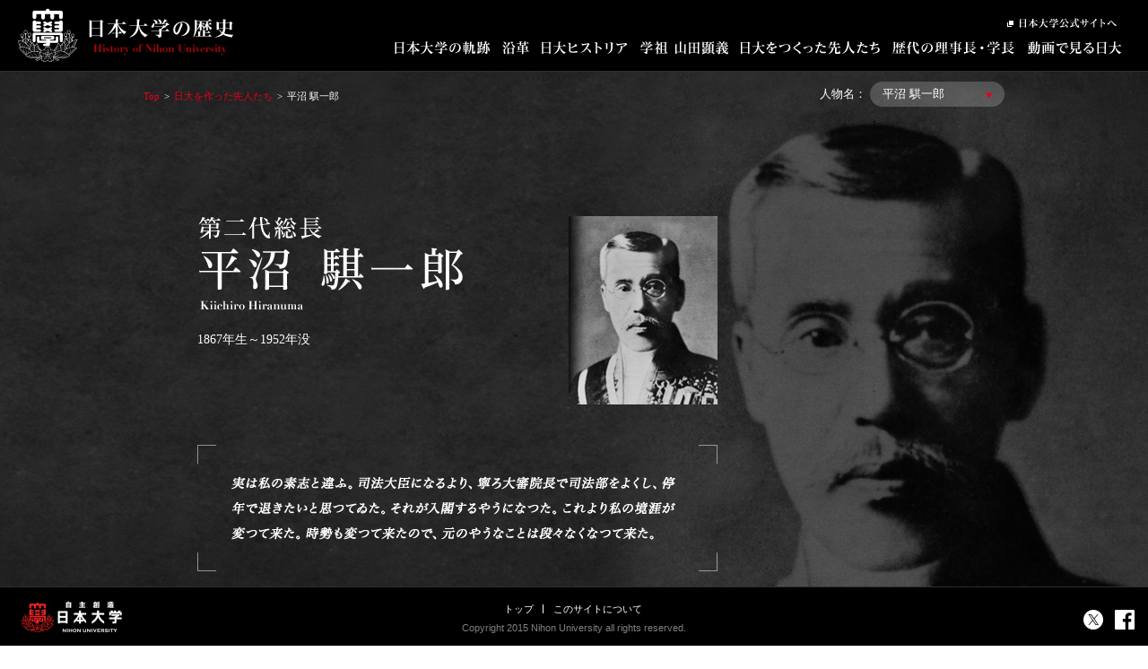

--- FILE ---
content_type: text/html; charset=UTF-8
request_url: https://www.nihon-u.ac.jp/history/forerunner/hiranuma/
body_size: 6074
content:
<!doctype html>
<html>

<head>
    <!-- Google tag (gtag.js) -->
<script async src="https://www.googletagmanager.com/gtag/js?id=G-89E75W8M6S"></script>
<script>
  window.dataLayer = window.dataLayer || [];

  function gtag() {
    dataLayer.push(arguments);
  }
  gtag('js', new Date());
  gtag('config', 'G-89E75W8M6S');
</script>    <meta charset="utf-8">
    <title>第二代総長 平沼 騏一郎 | 日本大学の歴史</title>
    <meta name="description" content="" />
    <meta name="keywords" content="" />
    <link rel="stylesheet" href="/history/common/css/base.css">
    <link rel="stylesheet" href="/history/common/css/forerunner.css">
    <script type="text/javascript" src="https://ajax.googleapis.com/ajax/libs/jquery/1.9.1/jquery.min.js"></script>
    <script type="text/javascript" src="/history/common/js/smartRollover.js"></script>
</head>

<body id="forerunner" class="hiranuma">

    <div id="backPhoto">

        <header role="banner">
<div id="headerInner">

<div class="blockL">
<p><a href="/history/" title="日本大学の歴史"><img src="/history/common/images/hdLogo.png" alt="日本大学の歴史"></a></p>
</div><!-- blockL -->

<div class="blockR">

<div id="hdLink">
<ul>
<li><a href="http://www.nihon-u.ac.jp/" title="日本大学公式サイトへ" target="_blank"><img src="/history/common/images/hdLink01_off.png" alt="日本大学公式サイトへ" width="122" height="11"></a></li>
</ul>
</div><!-- hdLink -->

<div id="nvGlobal">
<ul>

<li id="nvGlobal01">
<a href="/history/#chronology/" title="日本大学の軌跡"><img src="/history/common/images/nvGlobal01_off.png" alt="日本大学の軌跡" width="106" height="15"></a></li>

<li id="nvGlobal02">
<a href="/history/outline/" title="沿革"><img src="/history/common/images/nvGlobal02_off.png" alt="沿革" width="30" height="15"></a></li>

<li id="nvGlobal03">
<a href="/history/historia/" title="日大ヒストリア"><img src="/history/common/images/nvGlobal03_off.png" alt="日大ヒストリア" width="96" height="15"></a></li>

<li id="nvGlobal06">
<a href="/history/founder/" title="学祖 山田顕義"><img src="/history/common/images/nvGlobal06_off.png" alt="学祖 山田顕義" width="98" height="15"></a></li>

<li id="nvGlobal04">
<a href="/history/forerunner/" title="日大をつくった先人たち"><img src="/history/common/images/nvGlobal04_off.png" alt="日大をつくった先人たち" width="155" height="15"></a></li>

<li id="nvGlobal05">
<a href="/history/successive/" title="歴代の理事長・学長"><img src="/history/common/images/nvGlobal05_off.png" alt="歴代の理事長・学長" width="136" height="15"></a></li>

<li id="nvGlobal07">
<a href="/history/movie/" title="動画で見る日大"><img src="/history/common/images/nvGlobal07_off.png" alt="動画で見る日大" width="106" height="15"></a></li>

</ul>
</div><!-- nvGlobal -->

</div><!-- blockR -->
</div><!-- headerInner -->
</header>

        <div id="scrollArea">

            <div id="nvArea">
                <div id="bread">
                    <ul>
                        <li><a href="/history/">Top</a>&gt;</li>
                        <li><a href="/history/forerunner/">日大を作った先人たち</a>&gt;</li>
                        <li>平沼 騏一郎</li>
                    </ul>
                </div><!-- bread -->

                <div id="forerunnerList">
                    <p>人物名：</p>
                    <p class="name">平沼 騏一郎</p>
                    <ul>
                        <li><a href="/history/forerunner/yamada/">山田 顕義</a></li>
                        <li><a href="/history/forerunner/miyazaki/">宮﨑 道三郎</a></li>
                        <li><a href="/history/forerunner/kaneko/">金子 堅太郎</a></li>
                        <li><a href="/history/forerunner/matsuoka/">松岡 康毅</a></li>
                        <li><a href="/history/forerunner/yamaoka/">山岡 萬之助</a></li>
                        <li><a href="/history/forerunner/matsunami/">松波 仁一郎</a></li>
                        <li><a href="/history/forerunner/arakawa/">荒川 五郎</a></li>
                        <li><a href="/history/forerunner/nukada/">額田 豊</a></li>
                        <li><a href="/history/forerunner/tomizu/">戸水 寛人</a></li>
                        <li><a href="/history/forerunner/sawano/">澤野 民治</a></li>
                        <li><a href="/history/forerunner/sato/">佐藤 運雄</a></li>
                        <li><a href="/history/forerunner/kimura/">木村 秀政</a></li>
                        <li><a href="/history/forerunner/sano/">佐野 利器</a></li>
                        <li><a href="/history/forerunner/tsumuraya/">圓谷 弘</a></li>
                        <li><a href="/history/forerunner/matsubara/">松原 寛</a></li>
                        <li><a href="/history/forerunner/watanabe/">渡邊 徹</a></li>
                        <li><a href="/history/forerunner/kano/">加納 金助</a></li>
                        <li><a href="/history/forerunner/kato/">加藤 一雄</a></li>
                        <li><a href="/history/forerunner/aida/">會田 範治</a></li>
                        <li><a href="/history/forerunner/yamanoi/">山野井 亀五郎</a></li>
                        <li><a href="/history/forerunner/mizuno/">水野 錬太郎</a></li>
                        <li><a href="/history/forerunner/kamata/">鎌田 彦一</a></li>
                        <li><a href="/history/forerunner/kure/">呉 文炳</a></li>
                        <li><a href="/history/forerunner/furuta/">古田 重二良</a></li>
                    </ul>
                </div><!-- forerunnerList -->
            </div><!-- nvArea -->


            <div id="contentArea">
                <div id="contentInner">

                    <div id="titleArea">
                        <div id="titleAreaL">
                            <h1 class="name"><img src="images/name_hiranuma.png" width="296" height="105" alt="第二代総長　平沼 騏一郎　Kiichiro Hiranuma"></h1>
                            <!-- <p>1867年10月25日生～1952年8月22日没</p> -->
                            <p>1867年生～1952年没</p>
                        </div><!-- titleAreaL -->
                        <div id="titleAreaR">
                            <img src="../hiranuma/images/titlePhoto_hiranuma.jpg" width="166" height="210" alt="平沼 騏一郎">
                        </div><!-- titleAreaR -->
                    </div><!-- titleArea -->


                    <div id="forerunnerInner">

                        <div id="inner01">
                            <div class="photoL">
                                <img src="images/text_01.png" width="580" height="141" alt="実は私の素志と違ふ。司法大臣になるより、寧ろ大審院長で司法部をよくし、停年で退きたいと思つてゐた。それが入閣するやうになつた。これより私の境涯が変つて来た。時勢も変つて来たので、元のやうなことは段々なくなつて来た。">
                            </div><!-- photoL -->
                            <p>大正12年（1923）9月、第21代内閣総理大臣加藤友三郎の急逝にともない組閣を命ぜられた山本権兵衛は、大審院長であった平沼騏一郎に司法大臣として入閣することを懇願しました。山本は、自分も老躯（退役海軍大将、元首相、71歳）を押して出るのだから、いやだろうが是非入ってくれと平沼を説得の最中に、関東大震災が起こったのでした。地震がなければ断るつもりであったと、平沼は回顧しています。はじめの引用文は、そのときの談話で、昭和17年6月23日、平河町の機外会館で行なわれた平沼の口述筆記です。</p>
                        </div><!-- inner01 -->

                        <div id="inner02">
                            <h2 class="circleTitle"><img src="images/title01.png" width="235" height="29" alt="司法官人生一筋"></h2>
                            <p class="mb2em">平沼騏一郎は、慶応3年（1867）美作国津山（岡山県津山市）に、津山藩士平沼晋の次男として生まれました。斎藤淡堂・宇田川興斎・箕作秋坪に漢学・算術・英学を学んでいます。</p>
                            <div class="fl_left">
                                <div class="photoM">
                                    <img src="images/photo01.jpg" width="280" height="180" alt="平沼騏一郎別邸「知新館」表門（岡山県津山市、国の登録有形文化財）">
                                    <p class="caption textL">平沼騏一郎別邸「知新館」表門<br>（岡山県津山市、国の登録有形文化財）</p>
                                </div><!-- photoM -->
                                <p class="mb2em">明治21年（1888）帝国大学法科大学を卒業後、司法省参事官試補を命ぜられ（民事局勤務）、平沼の司法官人生が始まります。23年に東京地方裁判所判事となり、千葉および横浜地方裁判所部長を勤め、32年（1899）東京控訴院検事、38年大審院検事、司法省民刑局長、大審院検事局次席検事・兼司法省刑事局長、司法次官を歴任して大正元年（1912）検事総長、大正10年10月大審院長、そして、12年9月第2次山本権兵衛内閣の司法大臣に就任という、司法畑一筋の人生を歩んできた平沼でした。</p>
                            </div><!-- fl_left -->

                            <p class="mb2em">平沼と日本大学とのかかわりは、遡って明治30年（1897）、本学の講師として「民法」の講義を担当したことに始まりますが、会田範治（明治34年日本法律学校卒業、後日本大学教授）は「平沼先生は債権法を担当していたが東大でも同じく講義、中央では刑法講義をしていたようだ。平沼先生は実に明快であった」と回顧しています。</p>
                            <p>この当時、維持員でもあった平沼でしたが、翌31年9月、日本法律学校の財団法人認可申請をするため、九段坂上の富士見軒で維持員会が開催されました。そこで「日本法律学校寄付行為」規定が採択され、その規定に従って理事選挙を行い、斯波淳六郎と平沼が理事に選出されました。その後、斯波が内務省宗教局長に就任することで理事を辞任、代わって東京帝国大学法科大学教授戸水寛人が理事に就任し、松岡康毅校長・平沼・戸水両理事の3名での運営体制ができました。こうして廃校問題から脱却し学校再建がはかられ安定をもたらします。</p>
                        </div><!-- inner02 -->

                        <div id="inner03">
                            <h2 class="circleTitle"><img src="images/title02.png" width="436" height="29" alt="日本法律学校から日本大学へ"></h2>
                            <div class="fl_right">
                                <div class="photoM">
                                    <img src="images/photo02.jpg" width="210" height="265" alt="戸水寛人（1861～1935）。日本法律学校理事、弁護士、衆議院議員">
                                    <p class="caption textL">戸水寛人（1861～1935）。<br>日本法律学校理事、弁護士、衆議院議員</p>
                                </div><!-- photoM -->
                                <p class="mb2em">しかし、慢性的に引き続く学生数の少なさ、財政難、経営の困難などをいかに克服し、機構制度や施設の整備拡充をはかって、大正9年の大学令による大学昇格をいかに実現させるか、大学首脳陣の方針・役割はきわめて重要でした。<br>
                                    この難局に、「戸水氏の放胆、平沼氏の細心、一は奇、一は正、前者は断じ、後者は行う、両々相補ふて日本大学は絶好の経営者を有するものと言はざるべからず」と『日本』新聞（明治39年6月20日）が評したほど、松岡校長のもとで平沼・戸水両理事は経営改善に努めました。明治36年（1903）の専門学校令の制定により、校名を「日本大学」と改称し、予科の設置、大学部商科の設置など教育組織の整備拡充を実行していきました。</p>
                                <p>さらに、同『日本』新聞記事は、控訴院検事時代の平沼は「カミソリ検事」として今も法曹界の噂に上るほどで、現在は民刑局長として司法部内に「驕児的跋扈を恣にしつつあり」と、ほとんど思うがままに振る舞っているほど存在感があったようです。こうした法曹界の人脈を利用してか、日本法律学校には表のように、控訴院・地方裁判所・大審院の判事・検事が多数講師として来ていたのです。</p>
                            </div><!-- fl_right -->

                            <h3><img src="images/title02_h3.png" width="339" height="20" alt="明治33年10月 日本法律学校職員調"></h3>
                            <div class="photoL">
                                <img src="images/photo03.gif" width="578" height="403" alt="明治33年10月 日本法律学校職員調">
                            </div><!-- photoL -->
                        </div><!-- inner03 -->

                        <div id="inner04">
                            <h2 class="circleTitle"><img src="images/title03.png" width="232" height="29" alt="第２代総長就任"></h2>
                            <p class="mb2em">大正11年1月、寄附行為改正が認可され、「日本大学総長」職が新設されました。3月理事会で新総長職に松岡康毅、学長に平沼が選出されましたが、翌12年9月の関東大震災で松岡康毅総長が被災し死去してしまいます。同年10月に開催された日本大学維持員会（平沼騏一郎司法大臣官邸）、次いで評議員会を経て、11月、平沼は日本大学第2代総長に就任しました。その後、昭和8年3月に辞任するまで約10年間総長を務めることになります。</p>
                            <div class="fl_left">
                                <div class="photoM">
                                    <img src="images/photo04.png" width="206" height="416" alt="平沼揮毫扁額「培根達支」">
                                    <p class="caption textL">平沼揮毫扁額「培根達支」</p>
                                </div><!-- photoM -->
                                <p class="mb2em">冒頭で引用した、平沼の司法官僚として人生を全うしようとした素志とは違う、法曹界に隠然たる影響力を持っていた平沼ゆえに、その手腕と幅広い人脈を期待され、時勢が平沼を動かしていったともいえないでしょうか。昭和17年に行われた平沼の談話ということを考えれば、大地震により司法大臣として入閣したことだけが平沼の境遇を変えたのではなく、松岡総長の死によって日本大学の総長に就くことにもなった、ということも言外に含まれていると考えてもおかしくはないでしょう。</p>
                                <p>第2代総長に就任後も、大正13年（1924）1月には、大東文化学院（現大東文化大学）の開設にともない初代総長に就任、貴族院議員、枢密顧問官、枢密院副議長、枢密院議長を歴任し、昭和14年（1939）、第35代内閣総理大臣に就任と、時勢はさらに平沼の人生を変えていきました。</p>
                            </div><!-- fl_left -->
                        </div><!-- inner04 -->

                    </div><!-- forerunnerInner -->

                </div><!-- contentInner -->


                <div class="pageControl">
                    <ul>
                        <li class="pageControlL"><a href="/history/forerunner/nukada/" title="前へ">前へ</a></li>
                        <li class="pageControlC"><a href="/history/forerunner/" title="日大を作った先人たち一覧へ">日大を作った先人たち一覧へ</a></li>
                        <li class="pageControlR"><a href="/history/forerunner/tomizu/" title="次へ">次へ</a></li>
                    </ul>
                </div><!-- pageControl -->


            </div><!-- contentArea -->


            <footer role="contentinfo">

<div id="footerInner">

<div class="footerLR">
<div class="blockL">
<h4><a href="/" title="日本大学" target="_blank"><img src="/history/common/images/ftLogo.png" width="112" height="35" alt="日本大学"></a></h4>
</div><!--  .blockL -->

<div class="blockR">
<div id="ftSNS">
<ul>
<li><a href="https://twitter.com/#!/nichidai" target="_blank" title=""><img src="/history/common/images/ftX.png" alt="X" width="22" height="22"></a></li>
<li><a href="http://www.facebook.com/nichidai" target="_blank" title=""><img src="/history/common/images/ftFacebook.png" alt="Facebook" width="22" height="22"></a></li>
</ul>
</div><!-- ftSNS -->
</div><!-- blockR -->
</div><!--  .footerLR -->

<div id="footerLink">
<ul>
<li><a href="/history/" title="トップ">トップ</a></li>
<li><a href="/history/sitepolicy.php" title="このサイトについて">このサイトについて</a></li>
</ul>
</div><!-- footerLink -->

<p class="copyright">Copyright 2015 Nihon University all rights reserved.</p>

</div><!-- footerInner -->
</footer>
        </div><!-- scrollArea -->

    </div><!-- backPhoto -->

    <p class="pagetop"><a href="#forerunner_index" title="Back to top"><img src="/history/common/images/pagetop_off.png" width="80" height="80" alt="Back to top"></a></p>

<script type="text/javascript">
$(function(){
    $('a[href^=#]').click(function(){
        var speed = 500;
        var href= $(this).attr("href");
        var target = $(href == "#" || href == "" ? 'html' : href);
        var position = target.offset().top-80;
        $("html, body").animate({scrollTop:position}, speed, "swing");
        return false;
    });
});

$(document).ready(function() {
    var pagetop = $('.pagetop');
    $(window).scroll(function () {
        if ($(this).scrollTop() > 100) {
            pagetop.fadeIn();
        } else {
            pagetop.fadeOut();
        }
    });
    pagetop.click(function () {
        $('body, html').animate({ scrollTop: 0 }, 500);
        return false;
    });
});

jQuery(window).load(function(){
jQuery('#forerunnerList p.name').click(function(){
    $(this).next('ul').slideToggle(500)
});
});
$(function(){
    $('img').on('contextmenu',function(e){
        return false;
    });
});
</script>

</body>

</html>

--- FILE ---
content_type: text/css; charset=UTF-8
request_url: https://www.nihon-u.ac.jp/history/common/css/base.css
body_size: -182
content:
@charset "utf-8";

@import url("common.css");
@import url("frame.css");
@import url("lower.css");


--- FILE ---
content_type: text/css; charset=UTF-8
request_url: https://www.nihon-u.ac.jp/history/common/css/forerunner.css
body_size: 4249
content:
@charset "utf-8";

/*            forerunner　トップ
========================================================================*/
#forerunner_index #contentArea  p,
#forerunner_index #contentArea  ul li,
#forerunner_index #contentArea  a {}
#forerunner_index #contentArea {
    width: 980px;
    background: none;
    box-shadow: none;
}

#forerunner_index #titleArea {
    width: 558px;
    text-align: center;
    margin: 0 auto 25px auto;
}
#forerunner_index #titleArea h1 {    margin-bottom: 30px;}
#forerunner_index #titleArea p {
    color: #fff;
    font-size: 14px;
    font-family: "Times New Roman","游明朝",YuMincho,"ヒラギノ明朝 ProN W3","Hiragino Mincho ProN","HG明朝E","メイリオ",Meiryo,serif;
}
#forerunner_index #forerunnerLink {
    padding-top: 10px;
}
#forerunner_index #forerunnerLink .linkSet {
    overflow:hidden;
    border: 1px #646464 solid;
    box-shadow:  0px 0px 10px #000;
    margin-bottom: 12px;
    position:relative;
}
#forerunner_index #forerunnerLink .linkSet img.hover  {
    -moz-transition: -moz-transform 0.3s ease;
    -webkit-transition: -webkit-transform 0.3s ease;
    -o-transition: -o-transform 0.3s ease;
    -ms-transition: -ms-transform 0.3s ease;
    transition: transform 0.3s ease;
}

#forerunner_index #forerunnerLink .linkSet:hover img.hover{
    -webkit-transform: scale(1.1);
    -moz-transform: scale(1.1);
    -o-transform: scale(1.1);
    -ms-transform: scale(1.1);
    transform: scale(1.1);
}
#forerunner_index #forerunnerLink .linkSet img.text{
    position: absolute;
    top:0;
    left: 0;
}
#forerunner_index #forerunnerLink .linkSet.setL {
    background: url(../../forerunner/images/link_photo01.jpg) no-repeat center top;
    width: 960px;
    height: 400px;
    padding: 48px 0 0 52px;
    margin-left: auto;
    margin-right: auto;
}
#forerunner_index #forerunnerLink .linkSet.setL ul {
    overflow: hidden;
    width: 524px;
    margin: 22px 0 0 9px;
}
#forerunner_index #forerunnerLink .linkSet.setL ul li {
    float: left;
    width: 262px;
}
#forerunner_index #forerunnerLink .linkSet.setL ul li a {
    background: url(../images/arrowRedR.png) no-repeat left 3px;
     font-size: 14px;
    font-family: "Times New Roman","游明朝",YuMincho,"ヒラギノ明朝 ProN W3","Hiragino Mincho ProN","HG明朝E","メイリオ",Meiryo,serif;
    line-height: 1.69;
    padding-left: 13px;
}
#forerunner_index #forerunnerLink #forerunnerLinkBottom {
    overflow: hidden;
    margin-left: -2px;
}
#forerunner_index #forerunnerLink .linkSet.setM {
    background-color: #fff;
    float: left;
    width: 474px;
    height: 400px;
    margin-left: 12px;
}
#forerunner_index #forerunnerLink .linkSet.setM a:hover {
}

/*            forerunner共通
========================================================================*/
#forerunner #contentArea p,
#forerunner #contentArea a,
#forerunner #contentBottom p,
#forerunner #contentBottom a {
    color: #fff;
    font-size: 14px;
    font-family: "Times New Roman","游明朝",YuMincho,"ヒラギノ明朝 ProN W3","Hiragino Mincho ProN","HG明朝E","メイリオ",Meiryo,serif;
    line-height: 1.857;
}
#forerunner #contentArea a:hover { color: #e60019;}

#forerunner #backPhoto {
    background-attachment:fixed !important;
    padding-bottom: 12px;
}
#forerunner #nvArea {
    overflow: hidden;
    width: 960px;
    margin: 0 auto;
}
#forerunner #nvArea #bread {
    float: left;
    width: 50%;
    padding-top: 19px;
}
#forerunner #contentArea {
 background: none;
 box-shadow: none;
    position: relative;
    z-index: 1;
}
#forerunner #contentInner {
 padding: 108px 0 80px 0;
 margin: 0 320px 0 60px;
}

#forerunner #titleArea {
    overflow: hidden;
    margin-bottom: 45px;
}
#forerunner #titleArea #titleAreaL {
    float: left;
}
#forerunner #titleArea #titleAreaL .name { margin-bottom: 20px;}
#forerunner #titleArea #titleAreaL p.link {    margin-top: 4px;}
#forerunner #titleArea #titleAreaL p.link a {
    background: url(../images/arrowRedR.png) no-repeat left 4px;
    font-size: 13px;
    padding-left: 12px;
}
#forerunner #titleArea #titleAreaR {
    float: right;
    width: 166px;
}
#forerunner #titleArea #titleAreaR p {
    text-align: center;
    margin-top: 4px;
}
#forerunner #titleArea #titleAreaR p a {
    font-size: 13px;
}
#forerunner #titleArea #titleAreaR p a img {
    position: relative;
    top: -7px;
    margin-right: 6px;
}
#forerunner #titleArea #titleAreaR p.caption{
    font-size: 10px;
    font-family: "ヒラギノ角ゴ Pro W3", "Hiragino Kaku Gothic Pro", "メイリオ", Meiryo, Osaka, "ＭＳ Ｐゴシック", "MS PGothic", sans-serif;
    line-height: 1.5454;
    margin-top: 10px;
}


#forerunner a.modalOpen{cursor: pointer; }
#forerunner #forerunnerInner {}
#forerunner #forerunnerInner p{    margin-top: -4px;}
#forerunner #forerunnerInner p.mt2em { margin-top: 2em;}
#forerunner #forerunnerInner p.mb2em {
    margin-bottom: 2em;
}
#forerunner #forerunnerInner p.mb1em {
  margin-bottom: 1em;
}
#forerunner #forerunnerInner p.link {    margin-top: 4px;}
#forerunner #forerunnerInner p.link a {
    background: url(../images/arrowRedR.png) no-repeat left 4px;
    font-size: 13px;
    padding-left: 12px;
}
#forerunner #forerunnerInner p.mb53 { margin-bottom: 73px;}
#forerunner #forerunnerInner p.caption {
    font-size: 11px;
    font-family: "ヒラギノ角ゴ Pro W3", "Hiragino Kaku Gothic Pro", "メイリオ", Meiryo, Osaka, "ＭＳ Ｐゴシック", "MS PGothic", sans-serif;
    line-height: 1.5454;
    margin-top: 10px;
}
#forerunner #forerunnerInner p.textL { text-align: left;}
#forerunner #forerunnerInner p.textR { text-align: right;}
#forerunner #forerunnerInner .fl_left,
#forerunner #forerunnerInner .fl_right {
    overflow: hidden;
}
#forerunner #forerunnerInner .fl_left .photoM {
    float: left;
    margin: 0 25px 18px 0;
}
#forerunner #forerunnerInner .fl_right .photoM {
    float: right;
    margin: 0 0 18px 25px;
}
#forerunner #forerunnerInner .circleTitle {
    background: url(../images/ttlCircle_02.png) no-repeat left 6px;
    padding-left: 20px;
    margin: 20px 0 33px;
}
#forerunner #forerunnerInner h3.circleTitle { background-position: left 8px;}

#forerunner .pageControl {
    border-top: 1px #fff solid;
    padding-top: 12px;
    margin-right: 120px;
}
#forerunner .pageControl ul{
    overflow: hidden;
}
#forerunner .pageControl ul li a {
    color: #fff;
    font-size: 13px !important;
}
#forerunner .pageControl ul li a:hover { color: #e60019;}
#forerunner .pageControl ul li.pageControlL{
    float: left;
    width: 100px;
}
#forerunner .pageControl ul li.pageControlC{
    float: left;
    width: 640px;
    text-align: center;
}
#forerunner .pageControl ul li.pageControlR{
    float: right;
    width: 100px;
}
#forerunner .pageControl ul li.pageControlL a{
    background-image: url(../images/arrowRedL.png);
    background-repeat: no-repeat;
    background-position: left 7px;
    display: block;
    color: #fff;
    padding-left: 12px;
}
#forerunner .pageControl ul li.pageControlC a {
    background-image: url(../images/arrowRedR.png);
    background-repeat: no-repeat;
    background-position: left 7px;
    display: block;
    padding-left: 12px;
    width: 15em;
    margin-right: auto;
    margin-left: auto;
}
#forerunner .pageControl ul li.pageControlR a{
    background-image: url(../images/arrowRedR.png);
    background-repeat: no-repeat;
    background-position: right 7px;
    display: block;
    float: right;
    padding-right: 12px;
}

/*            yamada 共通
========================================================================*/
#forerunner.yamada #backPhoto {
    background: url(../../forerunner/yamada/images/backPhoto_yamada.png) no-repeat center 80px;
}
#forerunner.yamada #titleArea { margin-bottom: 37px;}
#forerunner.yamada #titleArea #titleAreaL .name { margin-bottom: 20px;}
#forerunner.yamada #forerunnerInner h1.yamadaTitle{
    border-top: 1px #c0c0c0 solid;
    border-bottom: 1px #c0c0c0 solid;
    background: none;
    padding: 18px 0 22px;
    margin-bottom: 40px;
}
#forerunner.yamada #forerunnerInner h2.yamadaTitle{
    border-top: 1px #c0c0c0 solid;
    border-bottom: 1px #c0c0c0 solid;
    background: none;
    padding: 22px 0 23px;
    margin-bottom: 40px;
}
#forerunner.yamada #forerunnerInner #anotherLink,
#forerunner.yamada.yamada_10 #contentBottom #anotherLink {
    background-color: #2c2c2c;
    padding: 28px 0 28px 30px;
    margin-top: 60px;
}
#forerunner.yamada #forerunnerInner #anotherLink #anotherLinkTitle,
#forerunner.yamada.yamada_10 #contentBottom #anotherLink #anotherLinkTitle{
    background: url(../images/ttlCircle_03.png) no-repeat left 2px;
    font-size: 18px;
    color: #fff;
    font-family: "Times New Roman","游明朝",YuMincho,"ヒラギノ明朝 ProN W3","Hiragino Mincho ProN","HG明朝E","メイリオ",Meiryo,serif;
    padding-left: 25px;
    margin-bottom: 20px;
}
#forerunner.yamada #forerunnerInner #anotherLink ul,
#forerunner.yamada.yamada_10 #contentBottom #anotherLink ul {
    overflow: hidden;
    width: 510px;
    padding-left: 10px;
}
#forerunner.yamada #forerunnerInner #anotherLink ul li,
#forerunner.yamada.yamada_10 #contentBottom #anotherLink ul li {
    float: left;
    width: 250px;
    line-height: 1.69;
}
#forerunner.yamada #forerunnerInner #anotherLink ul li a,
#forerunner.yamada.yamada_10 #contentBottom #anotherLink ul li a {
    background: url(../images/arrowRedR.png) no-repeat left center;
    font-size: 14px;
    line-height: 1.857;
    color: #fff;
    padding: 13px;
}
#forerunner.yamada .modalArea{
    background:url(/history/common/images/modal_bg.png) repeat left top;
    position:fixed;
    top:0px;
    left:0;
    display:none;
    width:100%;
    height:100%;
    cursor:pointer;
    z-index:2050;
}
#forerunner.yamada .modal {
    position:absolute;
    top:220px;
    left:50%;
    z-index:2060;
    cursor:default;
    width:600px;
    overflow: hidden;
    border: 1px #000 solid;
    background-color: #fff;
    display:block;
    padding: 20px;
    margin-left:-300px;
}
#forerunner.yamada .modal .modalL {
    float: left;
    width: 166px;
}
#forerunner.yamada .modal .modalR {
    float: right;
    width: 377px;
}
#forerunner.yamada .modal .modalR p {
    color: #333333 !important;
    font-size: 14px;
    font-family: "Times New Roman","游明朝",YuMincho,"ヒラギノ明朝 ProN W3","Hiragino Mincho ProN","HG明朝E","メイリオ",Meiryo,serif;
    margin: 1em 0;
}

/*            yamada yamada_index
========================================================================*/
#forerunner.yamada.yamada_index #forerunnerInner h2.yamadaTitle { margin-bottom: 33px;}
#forerunner.yamada.yamada_index #forerunnerInner #inner01 { margin-bottom: 60px;}
#forerunner.yamada.yamada_index #forerunnerInner .bgBlack {
    background: url(../../forerunner/yamada/images/bgBlack_bg.png) repeat left top;
    border: 1px #565656 solid;
    padding: 44px 39px 27px 39px;
}
#forerunner.yamada.yamada_index #forerunnerInner .bgBlack h4 { margin-bottom: 28px;}

/*            yamada yamada_01
========================================================================*/
#forerunner.yamada.yamada_01 #forerunnerInner #inner01 { margin-bottom: 40px;}
#forerunner.yamada.yamada_01 #forerunnerInner #inner01 .photoL { margin-bottom: 2em;}

/*            yamada yamada_03
========================================================================*/
#forerunner.yamada.yamada_03 #forerunnerInner #inner01 { margin-bottom: 40px;}
#forerunner.yamada.yamada_03 .w280{    width: 280px;}
#forerunner.yamada.yamada_03 #forerunnerInner #inner02 .photoL + .fl_left { margin-top: 2em;}
#forerunner.yamada.yamada_03 #forerunnerInner p.textR.control{
    margin-top: -22px;
    margin-right: 28px;
}

/*            yamada yamada_04
========================================================================*/
#forerunner.yamada.yamada_04 #forerunnerInner #inner01 { margin-bottom: 60px;}
#forerunner.yamada.yamada_04 #forerunnerInner #inner01 .photoL + p.mb2em { margin-top: 2em;}
#forerunner.yamada.yamada_04 .w280{    width: 280px;}

/*            yamada yamada_05
========================================================================*/
#forerunner.yamada.yamada_05 #forerunnerInner #inner01 { margin-bottom: 40px;}
#forerunner.yamada.yamada_05 #forerunnerInner #inner01 .photoL + .fl_right { margin-top: 2em;}
#forerunner.yamada.yamada_05 #forerunnerInner .fl_left .photoM.mb50{ margin: 0 25px 50px 0;}

/*            yamada yamada_06
========================================================================*/
#forerunner.yamada.yamada_06 #forerunnerInner #inner01 { margin-bottom: 60px;}
#forerunner.yamada.yamada_06 #forerunnerInner #inner02 { margin-bottom: 40px;}
#forerunner.yamada.yamada_06 #forerunnerInner #inner03 .photoL + p.mb2em { margin-top: 2em;}

/*            yamada yamada_07
========================================================================*/
#forerunner.yamada.yamada_07 .w280{    width: 280px;}
#forerunner.yamada.yamada_07 #forerunnerInner #inner01 { margin-bottom: 40px;}
#forerunner.yamada.yamada_07  #forerunnerInner .fl_col{
    overflow: hidden;
    margin-bottom: 2em;
}
#forerunner.yamada.yamada_07  #forerunnerInner .fl_col .photoM {
    float: left;
    margin-left: 20px;
}
#forerunner.yamada.yamada_07  #forerunnerInner .fl_col .photoM:first-child {
    margin-left: 0;
}

/*            yamada yamada_08
========================================================================*/
#forerunner.yamada.yamada_08 #forerunnerInner #inner01 { margin-bottom: 60px;}
#forerunner.yamada.yamada_08 #forerunnerInner #inner02 { margin-bottom: 40px;}
#forerunner.yamada.yamada_08 #forerunnerInner .bgBlack {
    background: url(../../forerunner/yamada/images/bgBlack_bg.png) repeat left top;
    border: 1px #565656 solid;
    padding: 44px 39px 27px 39px;
}
#forerunner.yamada.yamada_08 #forerunnerInner .bgBlack h4 { margin-bottom: 28px;}
#forerunner.yamada.yamada_08 #forerunnerInner .bgBlack .photoL { margin-bottom: 2em;}



/*            yamada yamada_09
========================================================================*/
#forerunner.yamada.yamada_09 .w280{    width: 280px;}
#forerunner.yamada.yamada_09 #forerunnerInner #inner01 { margin-bottom: 60px;}
#forerunner.yamada.yamada_09  #forerunnerInner .fl_col{
    overflow: hidden;
    margin-bottom: 2em;
}
#forerunner.yamada.yamada_09  #forerunnerInner .fl_col .photoM {
    float: left;
    margin-left: 20px;
}
#forerunner.yamada.yamada_09  #forerunnerInner .fl_col .photoM:first-child {
    margin-left: 0;
}

#forerunner.yamada.yamada_09 #forerunnerInner #relationLink {
    background-color: #2c2c2c;
    padding: 28px 0 28px 30px;
    margin-top: 60px;
    margin-bottom: -40px;
}
#forerunner.yamada.yamada_09 #forerunnerInner #relationLink #relationLinkTitle{
    background: url(../images/ttlCircle_03.png) no-repeat left 2px;
    font-size: 18px;
    color: #fff;
    font-family: "Times New Roman","游明朝",YuMincho,"ヒラギノ明朝 ProN W3","Hiragino Mincho ProN","HG明朝E","メイリオ",Meiryo,serif;
    padding-left: 25px;
    margin-bottom: 20px;
}
#forerunner.yamada.yamada_09 #forerunnerInner #relationLink ul {
    /*overflow: hidden;*/
    padding-left: 10px;
}
#forerunner.yamada.yamada_09 #forerunnerInner #relationLink ul li {
    /*float: left;
    width: 250px;*/
    line-height: 1.69;
}
#forerunner.yamada.yamada_09 #forerunnerInner #relationLink ul li a {
    background: url(../images/arrowRedR.png) no-repeat left center;
    padding: 13px;
}

/*            yamada yamada_10
========================================================================*/
#forerunner.yamada.yamada_10 #contentArea {
    width: 960px;
 margin: 0 auto;
 background-color: #FFF;
 box-shadow: 0px 0px 40px rgba(0,0,0,1);
    -moz-box-shadow: 0px 0px 40px rgba(0,0,0,1);
    -webkit-box-shadow: 0px 0px 40px rgba(0,0,0,1);
 margin-bottom: 60px;
}
#forerunner.yamada.yamada_10 #contentArea #contentInner {
    padding: 45px 0 60px;
    margin: 0 60px;
}
#forerunner.yamada.yamada_10 #titleArea {
    overflow: hidden;
    border-bottom: 2px #000 solid;
    padding-bottom: 15px;
    margin-bottom: 25px;
}
#forerunner.yamada.yamada_10 #titleArea h1 {
    background: url(../images/ttlCircle.png) no-repeat left 9px;
    float: left;
    width: 335px;
    padding-bottom: 3px;
}
#forerunner.yamada.yamada_10 #titleArea h1 img {
    margin-left: 35px;
}
#forerunner.yamada.yamada_10 #titleArea img.titleR {
    float: right;
    margin-top: 25px;
}
#forerunner.yamada.yamada_10 table { border-bottom: 1px #b4b4b4 solid;}
#forerunner.yamada.yamada_10 table tr th.w01 {    width: 56px;}
#forerunner.yamada.yamada_10 table tr th.w02 { width: 429px;}
#forerunner.yamada.yamada_10 table tr th.w03 { width: 42px;}
#forerunner.yamada.yamada_10 table tr th.w04 { width: 267px;}
#forerunner.yamada.yamada_10 table tr th.w05 { width: 178px;
}
#forerunner.yamada.yamada_10 table thead tr th {
    border-top: 1px #930a1a solid;
    border-right: 1px #930a1a solid;
    border-bottom: 1px #930a1a solid;
    background-color: #cc162b;
    font-size: 14px;
    font-weight: bold;
    color: #fff;
    /*font-family: "ヒラギノ角ゴ Pro W3", "Hiragino Kaku Gothic Pro", "メイリオ", Meiryo, Osaka, "ＭＳ Ｐゴシック", "MS PGothic", sans-serif;*/
    padding: 7px 0 7px;
}
#forerunner.yamada.yamada_10 table thead tr th:first-child {
    border-left: 1px #930a1a solid;
}
#forerunner.yamada.yamada_10 table thead tr th.brnone {
    border-right: none;
}
#forerunner.yamada.yamada_10 table thead tr th.bbnone {
    border-left: 1px #930a1a solid;
 border-bottom: none;
    padding: 10px 0 8px;
}
#forerunner.yamada.yamada_10 table thead tr th.col02 {
    border-top: 1px #710814 solid;
    border-right: 1px #710814 solid;
    border-bottom: 1px #710814 solid;
 background-color: #9e1121;
    padding: 10px 0 8px;
}
#forerunner.yamada.yamada_10 table thead tr th.col02:first-child {
    border-left: 1px #710814 solid;
}
#forerunner.yamada.yamada_10 table tbody tr th,
#forerunner.yamada.yamada_10 table tbody tr td {
    border-top: 1px #b4b4b4 solid;
    border-right: 1px #b4b4b4 solid;
    font-size: 14px;
    line-height: 1.4;
    color: #333;
    /*font-family: "ヒラギノ角ゴ Pro W3", "Hiragino Kaku Gothic Pro", "メイリオ", Meiryo, Osaka, "ＭＳ Ｐゴシック", "MS PGothic", sans-serif;*/
    vertical-align: middle;
}
#forerunner.yamada.yamada_10 table tbody tr td {
    vertical-align: top;
}

#forerunner.yamada.yamada_10 table tbody tr th {
    padding: 9px 0 6px;
}
#forerunner.yamada.yamada_10 table tbody tr th:first-child {
    border-left: 1px #b4b4b4 solid;
}
#forerunner.yamada.yamada_10 table tbody tr td {
    padding-top: 7px;
    padding-right: 12px;
    padding-bottom: 6px;
    padding-left: 12px;
}
#forerunner.yamada.yamada_10 table tbody tr td ul li {
    font-size: 14px;
    line-height: 1.33;
    color: #333;
    /*font-family: "ヒラギノ角ゴ Pro W3", "Hiragino Kaku Gothic Pro", "メイリオ", Meiryo, Osaka, "ＭＳ Ｐゴシック", "MS PGothic", sans-serif;*/
 margin-top: 0.5em;
}
#forerunner.yamada.yamada_10 table tbody tr td ul li:first-child { margin-top: 0;}
#forerunner.yamada.yamada_10 #contentBottom {
    width: 960px;
    margin: 0 auto 60px auto;
}
#forerunner.yamada.yamada_10 #contentBottom #contentBottomInner { margin: 0 60px;}
#forerunner.yamada.yamada_10 #contentBottom #anotherLink { margin-bottom: 80px;}
#forerunner.yamada.yamada_10 #contentBottom .pageControl {
    margin-right: 0;
}


/*            miyazaki
========================================================================*/
#forerunner.miyazaki #backPhoto {
    background: url(../../forerunner/miyazaki/images/backPhoto_miyazaki.png) no-repeat center 80px;
}
#forerunner.miyazaki #forerunnerInner #inner01 .photoL { margin-bottom: 2.4em;}
#forerunner.miyazaki #forerunnerInner #inner01 .fl_right .photoM,
#forerunner.miyazaki #forerunnerInner #inner02 .fl_left .photoM { width: 280px;}
#forerunner.miyazaki #forerunnerInner #inner05 .parties {
    background-color: #2c2c2c;
    padding: 0 40px;
}
#forerunner.miyazaki #forerunnerInner #inner05 .parties .partiesSet {
    border-top: 1px #555555 solid;
    padding: 34px 0;
}
#forerunner.miyazaki #forerunnerInner #inner05 .parties .partiesSet:first-child {
    border-top: none;
}
#forerunner.miyazaki #forerunnerInner #inner05 .parties .partiesSet p.name {
 font-size: 18px;
    line-height: 1.8;
}
#forerunner.miyazaki #forerunnerInner #inner05 .parties .partiesSet p.name span { font-size: 12px;}
#forerunner.miyazaki #forerunnerInner #inner05 .parties .partiesSet p + p + p { margin-top: 1em;}


/*            kaneko
========================================================================*/
#forerunner.kaneko #backPhoto {
    background: url(../../forerunner/kaneko/images/backPhoto_kaneko.png) no-repeat center 80px;
}
#forerunner.kaneko #forerunnerInner #inner01 { margin-bottom: 53px;}
#forerunner.kaneko #forerunnerInner #inner02 { margin-bottom: 63px;}
#forerunner.kaneko #forerunnerInner #inner03 { margin-bottom: 34px;}
#forerunner.kaneko #forerunnerInner #inner03 .photoL { margin-bottom: 34px;}
#forerunner.kaneko #forerunnerInner #inner03 .fl_right .photoM { width: 280px;}

/*            matsuoka
========================================================================*/
#forerunner.matsuoka #backPhoto {
    background: url(../../forerunner/matsuoka/images/backPhoto_matsuoka.png) no-repeat center 80px;
}
#forerunner.matsuoka #forerunnerInner #inner01 { margin-bottom: 77px;}
#forerunner.matsuoka #forerunnerInner #inner02 { margin-bottom: 71px;}
#forerunner.matsuoka #forerunnerInner #inner03 { margin-bottom: 96px;}
#forerunner.matsuoka #forerunnerInner #inner04 { margin-bottom: 37px;}
#forerunner.matsuoka #forerunnerInner #inner04 .fl_left .photoM { width: 280px;}

/*            yamaoka
========================================================================*/
#forerunner.yamaoka #backPhoto {
    background: url(../../forerunner/yamaoka/images/backPhoto_yamaoka.png) no-repeat center 80px;
}
#forerunner.yamaoka #forerunnerInner #inner01 { margin-bottom: 98px;}
#forerunner.yamaoka #forerunnerInner #inner02 { margin-bottom: 71px;}
#forerunner.yamaoka #forerunnerInner #inner03 { margin-bottom: 59px;}
#forerunner.yamaoka #forerunnerInner #inner03 .fl_right .photoM { margin-left: 60px;}
#forerunner.yamaoka #forerunnerInner #inner04 { margin-bottom: 81px;}
#forerunner.yamaoka #forerunnerInner #inner04 .photoL { margin-bottom: 30px;}

/*            matsunami
========================================================================*/
#forerunner.matsunami #backPhoto {
    background: url(../../forerunner/matsunami/images/backPhoto_matsunami.png) no-repeat center 80px;
}
#forerunner.matsunami #forerunnerInner #inner01 { margin-bottom: 76px;}
#forerunner.matsunami #forerunnerInner #inner02 { margin-bottom: 72px;}
#forerunner.matsunami #forerunnerInner #inner03 { margin-bottom: 71px;}
#forerunner.matsunami #forerunnerInner #inner03 .photoL { margin-bottom: 35px;}
#forerunner.matsunami #forerunnerInner #inner04 { margin-bottom: 69px;}
#forerunner.matsunami #forerunnerInner #inner04 .photoL.photoL01 { margin-bottom: 27px;}
#forerunner.matsunami #forerunnerInner #inner04 .photoL.photoL02 { margin-bottom: 36px;}
#forerunner.matsunami #forerunnerInner #inner04 .photoL.photoL03 { margin-bottom: 28px;}
#forerunner.matsunami #forerunnerInner #inner05 .photoL.photoL04{ margin-bottom: 35px;}

/*            arakawa
========================================================================*/
#forerunner.arakawa #backPhoto {
    background: url(../../forerunner/arakawa/images/backPhoto_arakawa.png) no-repeat center 80px;
}
#forerunner.arakawa #forerunnerInner #inner01,
#forerunner.arakawa #forerunnerInner #inner02,
#forerunner.arakawa #forerunnerInner #inner03,
#forerunner.arakawa #forerunnerInner #inner05 { margin-bottom: 72px;}
#forerunner.arakawa #forerunnerInner #inner04 { margin-bottom: 74px;}
#forerunner.arakawa #forerunnerInner #inner04 .photoL.photoL01{ margin-bottom: 34px;}
#forerunner.arakawa #forerunnerInner #inner04 .fl_right { margin-bottom: 33px;}
#forerunner.arakawa #forerunnerInner #inner04 .fl_right .photoM { margin-left: 36px;}
#forerunner.arakawa #forerunnerInner #inner06 .photoL { margin-bottom: 36px;}

/*            nukada
========================================================================*/
#forerunner.nukada #backPhoto {
    background: url(../../forerunner/nukada/images/backPhoto_nukada.png) no-repeat center 80px;
}
#forerunner.nukada #forerunnerInner #inner01 { margin-bottom: 73px;}
#forerunner.nukada #forerunnerInner #inner02 { margin-bottom: 49px;}
#forerunner.nukada #forerunnerInner #inner03 { margin-bottom: 51px;}
#forerunner.nukada #forerunnerInner #inner03 .photoL { margin-bottom: 36px;}

/*            hiranuma
========================================================================*/
#forerunner.hiranuma #backPhoto {
    background: url(../../forerunner/hiranuma/images/backPhoto_hiranuma.png) no-repeat center 80px;
}
#forerunner.hiranuma #forerunnerInner #inner01,
#forerunner.hiranuma #forerunnerInner #inner02 { margin-bottom: 72px;}
#forerunner.hiranuma #forerunnerInner #inner01 .photoL { margin-bottom: 31px;}
#forerunner.hiranuma #forerunnerInner #inner03 { margin-bottom: 78px;}
#forerunner.hiranuma #forerunnerInner #inner03 h3 { margin: 33px 0 6px;}

/*            tomizu
========================================================================*/
#forerunner.tomizu #backPhoto {
    background: url(../../forerunner/tomizu/images/backPhoto_tomizu.png) no-repeat center 80px;
}
#forerunner.tomizu #forerunnerInner #inner01,
#forerunner.tomizu #forerunnerInner #inner02,
#forerunner.tomizu #forerunnerInner #inner03 { margin-bottom: 72px;}
#forerunner.tomizu #forerunnerInner #inner04 { margin-bottom: 58px;}

/*            sawano
========================================================================*/
#forerunner.sawano #backPhoto {
    background: url(../../forerunner/sawano/images/backPhoto_sawano.png) no-repeat center 80px;
}
#forerunner.sawano #forerunnerInner #inner01,
#forerunner.sawano #forerunnerInner #inner02,
#forerunner.sawano #forerunnerInner #inner03 { margin-bottom: 72px;}
#forerunner.sawano #forerunnerInner #inner04 .photoL { margin-bottom: 32px;}

/*            sato
========================================================================*/
#forerunner.sato #backPhoto {
    background: url(../../forerunner/sato/images/backPhoto_sato.png) no-repeat center 80px;
}
#forerunner.sato #forerunnerInner #inner01 { margin-bottom: 60px;}
#forerunner.sato #forerunnerInner #inner02 { margin-bottom: 30px;}
#forerunner.sato #forerunnerInner #inner03 { margin-bottom: 60px;}
#forerunner.sato #forerunnerInner #inner04 .photoL { margin-bottom: 2em;}
#forerunner.sato #forerunnerInner #inner04 { margin-bottom: 60px;}
#forerunner.sato #forerunnerInner #inner05 .photoL { margin-bottom: 2em;}
#forerunner.sato #forerunnerInner #inner05 { margin-bottom: 60px;}


/*            kimura
========================================================================*/
#forerunner.kimura #backPhoto {
    background: url(../../forerunner/kimura/images/backPhoto_kimura.png) no-repeat center 80px;
}
#forerunner.kimura #forerunnerInner #inner01 { margin-bottom: 60px;}
#forerunner.kimura #forerunnerInner #inner02 { margin-bottom: 60px;}
#forerunner.kimura #forerunnerInner #inner03 { margin-bottom: 60px;}
#forerunner.kimura #forerunnerInner #inner04 .photoL { margin-bottom: 2em;}
#forerunner.kimura #forerunnerInner #inner04 { margin-bottom: 60px;}
#forerunner.kimura #forerunnerInner #inner05 { margin-bottom: 60px;}
#forerunner.kimura #forerunnerInner #inner06 { margin-bottom: 60px;}
#forerunner.kimura #forerunnerInner #inner07 .photoL { margin-bottom: 2em;}


/*            sano
========================================================================*/
#forerunner.sano #backPhoto {
    background: url(../../forerunner/sano/images/backPhoto_sano.png) no-repeat center 80px;
}
#forerunner.sano #forerunnerInner #inner01 { margin-bottom: 60px;}
#forerunner.sano #forerunnerInner #inner02 { margin-bottom: 60px;}
#forerunner.sano #forerunnerInner #inner03 { margin-bottom: 60px;}
#forerunner.sano #forerunnerInner #inner04 .photoL { margin-bottom: 2em;}
#forerunner.sano #forerunnerInner #inner04 { margin-bottom: 60px;}


/*            tsuburaya
========================================================================*/
#forerunner.tsumuraya #backPhoto {
  background: url(../../forerunner/tsumuraya/images/backPhoto_tsumuraya.png) no-repeat center 80px;
}
#forerunner.tsumuraya #forerunnerInner #inner01 { margin-bottom: 60px;}
#forerunner.tsumuraya #forerunnerInner #inner02 { margin-bottom: 60px;}
#forerunner.tsumuraya #forerunnerInner #inner02 .photoL { margin-bottom: 2em;}
#forerunner.tsumuraya #forerunnerInner #inner02 .fl_right .photoM {width:280px;}
#forerunner.tsumuraya #forerunnerInner .bgBlack {
    background: url(../../forerunner/yamada/images/bgBlack_bg.png) repeat left top;
    border: 1px #565656 solid;
    padding: 44px 39px 27px 39px;
}
#forerunner.tsumuraya #forerunnerInner #inner03 .photoL { margin-bottom: 2em;}
#forerunner.tsumuraya #forerunnerInner .bgBlack h4 { margin-bottom: 28px;}


/*            matsubara
========================================================================*/
#forerunner.matsubara #backPhoto {
    background: url(../../forerunner/matsubara/images/backPhoto.png) no-repeat center 80px;
}
#forerunner.matsubara #forerunnerInner #inner01 { margin-bottom: 60px;}
#forerunner.matsubara #forerunnerInner #inner02 { margin-bottom: 60px;}
#forerunner.matsubara #forerunnerInner #inner02 .fl_right .photoM {width:170px;}
#forerunner.matsubara #forerunnerInner #inner03 { margin-bottom: 60px;}
#forerunner.matsubara #forerunnerInner #inner03 .photoL { margin-bottom: 2em;}
#forerunner.matsubara #forerunnerInner #inner03 .fl_left .photoM {width:120px;}
#forerunner.matsubara #forerunnerInner #inner04 { margin-bottom: 60px;}
#forerunner.matsubara #forerunnerInner #inner05 { margin-bottom: 60px;}
#forerunner.matsubara #forerunnerInner .bgBlack {
    background: #2c2c2c;
    padding: 24px 39px 27px 29px;
}
#forerunner.matsubara #forerunnerInner .bgBlack h4 { margin-bottom: 14px;color:#ffffff;font-size: 18px;}


/*            watanabe
========================================================================*/
#forerunner.watanabe #backPhoto {
    background: url(../../forerunner/watanabe/images/backPhoto.png) no-repeat center 80px;
}
#forerunner.watanabe #forerunnerInner #inner01 { margin-bottom: 60px;}
#forerunner.watanabe #forerunnerInner #inner02 { margin-bottom: 60px;}
#forerunner.watanabe #forerunnerInner #inner02 .fl_right .photoM {width:200px;}
#forerunner.watanabe #forerunnerInner #inner03 { margin-bottom: 60px;}
#forerunner.watanabe #forerunnerInner #inner03 .fl_left .photoM {width:200px;}
#forerunner.watanabe #forerunnerInner #inner04 { margin-bottom: 60px;}
#forerunner.watanabe #forerunnerInner #inner05 .fl_right .photoM {width:230px;}


/*            kano
========================================================================*/
#forerunner.kano #backPhoto {
    background: url(../../forerunner/kano/images/backPhoto.png) no-repeat center 80px;
}
#forerunner.kano #forerunnerInner #inner01 { margin-bottom: 60px;overflow: hidden;}
#forerunner.kano #forerunnerInner #inner01 .fl_right {width:277px;float:right;}
#forerunner.kano #forerunnerInner #inner01 .fl_left {width:277px;float:left;}
#forerunner.kano #forerunnerInner #inner02 { margin-bottom: 60px;}
#forerunner.kano #forerunnerInner #inner02 .fl_left .photoM {width:200px;}
#forerunner.kano #forerunnerInner #inner02 .fl_right .photoM {width:176px;}
#forerunner.kano #forerunnerInner #inner03 { margin-bottom: 60px;overflow: hidden;}
#forerunner.kano #forerunnerInner #inner03 .fl_right {width:277px;float:right;}
#forerunner.kano #forerunnerInner #inner03 .fl_left {width:277px;float:left;}
#forerunner.kano #forerunnerInner #inner04 { margin-bottom: 60px;}
#forerunner.kano #forerunnerInner #inner04 .fl_right .photoM {width:177px;}


/*            kato
========================================================================*/
#forerunner.kato #backPhoto {
    background: url(../../forerunner/kato/images/backPhoto.png) no-repeat center 80px;
}
#forerunner.kato #forerunnerInner #inner01 { margin-bottom: 60px;overflow: hidden;}
#forerunner.kato #forerunnerInner #inner02 { margin-bottom: 60px;}
#forerunner.kato #forerunnerInner #inner02 .fl_right .photoM {width:200px;}
#forerunner.kato #forerunnerInner #inner03 { margin-bottom: 60px;overflow: hidden;}
#forerunner.kato #forerunnerInner #inner03 .photoL { margin-bottom: 2em;}
#forerunner.kato #forerunnerInner #inner04 { margin-bottom: 60px;}
#forerunner.kato #forerunnerInner #inner04 .fl_right .photoM {width:177px;}
#forerunner.kato #forerunnerInner #inner04 .photoL { margin-bottom: 2em;}


/*            aida
========================================================================*/
#forerunner.aida #backPhoto {
    background: url(../../forerunner/aida/images/backPhoto.png) no-repeat center 80px;
}
#forerunner.aida #forerunnerInner #inner01 { margin-bottom: 60px;overflow: hidden;}
#forerunner.aida #forerunnerInner #inner02 { margin-bottom: 60px;}
#forerunner.aida #forerunnerInner #inner02 .fl_right .photoM {width:200px;}
#forerunner.aida #forerunnerInner #inner03 { margin-bottom: 60px;overflow: hidden;}
#forerunner.aida #forerunnerInner #inner03 .photoL { margin-bottom: 2em;}
#forerunner.aida #forerunnerInner #inner04 .fl_right .photoM {width:280px;}
#forerunner.aida #forerunnerInner #inner04 .photoL { margin-bottom: 2em;}


/*            yamanoi
========================================================================*/
#forerunner.yamanoi #backPhoto {
    background: url(../../forerunner/yamanoi/images/backPhoto.png) no-repeat center 80px;
}
#forerunner.yamanoi #forerunnerInner #inner01 { margin-bottom: 60px;overflow: hidden;}
#forerunner.yamanoi #forerunnerInner #inner02 { margin-bottom: 60px;}
#forerunner.yamanoi #forerunnerInner #inner03 { margin-bottom: 60px;overflow: hidden;}
#forerunner.yamanoi #forerunnerInner #inner03 .fl_right .photoM {width:330px;}
#forerunner.yamanoi #forerunnerInner #inner03 .photoL { margin-bottom: 2em;}
#forerunner.yamanoi #forerunnerInner #inner04 .fl_right .photoM {width:181px;}
#forerunner.yamanoi #forerunnerInner #inner04 .photoL { margin-bottom: 2em;}

/*            2022共通　css追加
========================================================================*/
#forerunner #forerunnerInner .mb60 { margin-bottom: 60px;overflow: hidden;}
#forerunner #forerunnerInner .mb40 { margin-bottom: 40px;overflow: hidden;}
#forerunner #forerunnerInner .mb40 { margin-bottom: 40px;overflow: hidden;}
#forerunner #forerunnerInner sup {padding-right: 3px;font-size: 10px;}
#forerunner #forerunnerInner .note {font-size: 12px;}
#forerunner #forerunnerInner .note +.note{margin-top: 2px;}
#forerunner #forerunnerInner .circleTitle.no_mt { margin-top: 0;}
#forerunner #forerunnerInner .fl_left .photoM.w170,
#forerunner #forerunnerInner .fl_right .photoM.w170{ width: 170px;}
#forerunner #forerunnerInner .fl_left .photoM.w200,
#forerunner #forerunnerInner .fl_right .photoM.w200{ width: 200px;}
#forerunner #forerunnerInner .fl_left .photoM.w250,
#forerunner #forerunnerInner .fl_right .photoM.w250{ width: 250px;}
#forerunner #forerunnerInner .fl_left .photoM.w260,
#forerunner #forerunnerInner .fl_right .photoM.w260{ width: 260px;}
#forerunner #forerunnerInner .fl_left .photoM.w280,
#forerunner #forerunnerInner .fl_right .photoM.w280{ width: 280px;}
#forerunner #forerunnerInner .flex{
  display:-webkit-box;
  display:-ms-flexbox;
  display:flex;
  -webkit-box-pack: justify;
  -ms-flex-pack: justify;
  justify-content: space-between;
}

/*            kure
========================================================================*/
#forerunner.kure #backPhoto {
  background: url(../../forerunner/kure/images/backPhoto.png) no-repeat center 80px;}
/*            kamata
========================================================================*/
#forerunner.kamata #backPhoto {
  background: url(../../forerunner/kamata/images/backPhoto.png) no-repeat center 80px;}
#forerunner .kamata #forerunnerInner .flex .photoM{
  width: 277px;}
#forerunner .kamata #forerunnerInner .flex .flex_photo01{
  width: 146px;}
#forerunner .kamata #forerunnerInner .flex .flex_photo02{
  width: 88px;}
/*            kamata
========================================================================*/
#forerunner.furuta #backPhoto {
  background: url(../../forerunner/furuta/images/backPhoto.png) no-repeat center 80px;}
#forerunner.furuta #forerunnerInner #inner06 .fl_right .photoM {width:172px;}

/*            kamata
========================================================================*/
#forerunner.mizuno #backPhoto {
  background: url(../../forerunner/mizuno/images/backPhoto.png) no-repeat center 80px;}
#forerunner.mizuno a {
  text-decoration: underline;}
#forerunner.mizuno #forerunnerInner #inner06 .photo_set_flex.flex{
-webkit-box-align: start;
-ms-flex-align: start;
align-items: flex-start;
}
#forerunner.mizuno #forerunnerInner #inner06 .photo_set_flex .photoM{
  width: 288px;}
#forerunner.mizuno #forerunnerInner #inner06 .photo_set_flex .photo_txt_flex{
  width: 240px;
  display:-webkit-box;
  display:-ms-flexbox;
  display:flex;
  -webkit-box-pack: start;
  -ms-flex-pack: start;
  justify-content: flex-start;
  -webkit-box-align: end;
  -ms-flex-align: end;
  align-items: flex-end;}
#forerunner.mizuno #forerunnerInner #inner06 .photo_set_flex .photo_txt_flex .photo{
  width: 54px;
}
#forerunner.mizuno #forerunnerInner #inner06 .photo_set_flex .photo_txt_flex .caption{
  width: 140px;
  padding-left: 16px;
}


--- FILE ---
content_type: text/css; charset=UTF-8
request_url: https://www.nihon-u.ac.jp/history/common/css/common.css
body_size: 345
content:
@charset "utf-8";

/*            basic
========================================================================*/

html{overflow-y:scroll;}
body{
    color: #333333;
    background-color: #ffffff;
    scrollbar-base-color: #000000;
    -webkit-text-size-adjust: none;
    background-image: url(../images/bodyBG.png);
    background-repeat: repeat;
    background-position: center top;
    font-family: "Times New Roman","游明朝",YuMincho,"ヒラギノ明朝 ProN W3","Hiragino Mincho ProN","HG明朝E","メイリオ",Meiryo,serif;
    /*font-family: "ＭＳ Ｐ明朝", "MS PMincho", "ヒラギノ明朝 Pro W3", "Hiragino Mincho Pro", serif;
    font-size: 14px;*/
}
body,h1,h2,h3,h4,h5,table,th,td,ul,li,ol,dl,dt,dd,form,p{

    margin: 0px;
    padding: 0px;
    font-weight: normal;
    border-top-style: none;
    border-right-style: none;
    border-bottom-style: none;
    border-left-style: none;
    list-style-type: none;
    line-height: normal;
}

p,ul,li,ol,dl,dt,dd{    line-height: 1.5em;}

a:link{
    color: #333333;
    text-decoration: none;
}
a:visited{
    color: #333333;
    text-decoration: none;
}
a:hover{
    color: #e60019;
    text-decoration: underline;
}

a img{    border-top-style: none;    border-right-style: none;    border-bottom-style: none;    border-left-style: none;}
img{    vertical-align:bottom;}
*{
    box-sizing:border-box;
    -moz-box-sizing:border-box;
}
table{    border-spacing:0;}

#scrollArea {
    position: relative;
    top: 80px;
    z-index: 1;
    padding-bottom: 60px;
}
.palaPhoto{
    position:fixed;
    top:0;
    width:100%;
}
.palaPhoto img{
    display:block;
    margin:0 auto;
}


--- FILE ---
content_type: text/css; charset=UTF-8
request_url: https://www.nihon-u.ac.jp/history/common/css/frame.css
body_size: 782
content:
@charset "utf-8";


/*            backPhoto
========================================================================*/

#backPhoto{
    background-image: url(../images/backPhoto.png);
    background-repeat: no-repeat;
    background-position: center top;
}


/*            header
========================================================================*/

header{
    position: fixed;
    background-color: #000;
    border-bottom-width: 1px;
    border-bottom-style: solid;
    border-bottom-color: #2e2e2e;
    width: 100%;
    top:0;
    z-index: 100;
}
header #headerInner{
    margin-right: auto;
    margin-left: auto;
    margin-top: 0;
    margin-bottom: 0;
    padding: 0em;
    width: 1240px;
    overflow: hidden;
}

header #headerInner .blockL{
    padding-top: 9px;
    padding-bottom: 10px;
    float: left;
    width: 220px;
}

header #headerInner .blockL h1{}
header #headerInner .blockL p{}
header #headerInner .blockL h1 a img,
header #headerInner .blockL p a img{

}

header #headerInner .blockR{
    float: right;
    width: 827px;
    padding-top: 7px;
}

header #headerInner .blockR #hdLink{
    margin-left: 690px;
    margin-bottom: 15px;
}
header #headerInner .blockR #hdLink ul{
    overflow: hidden;
}
header #headerInner .blockR #hdLink ul li{
    float: left;
    margin-left: 0px;
    margin-top: 0px;
    padding-top: 0px;
    position: relative;
}
header #headerInner .blockR #hdLink ul li img{
    bottom:0;
}

/*            header > nvGlobal
========================================================================*/


header #headerInner .blockR #nvGlobal{
    background-repeat: no-repeat;
    background-position: left center;
    height: 15px;
}
header #headerInner .blockR #nvGlobal ul{}
header #headerInner .blockR #nvGlobal ul li{
    float: left;
    margin: 0px;
    padding-top: 0px;
    padding-right: 7px;
    padding-bottom: 0px;
    padding-left: 7px;
    line-height: 15px;
    height: 15px;
    background-repeat: no-repeat;
    background-position: right center;
}

header #headerInner .blockR #nvGlobal ul li:first-child{}
header #headerInner .blockR #nvGlobal ul li#nvGlobal01{}
header #headerInner .blockR #nvGlobal ul li#nvGlobal02{}
header #headerInner .blockR #nvGlobal ul li#nvGlobal03{}
header #headerInner .blockR #nvGlobal ul li#nvGlobal04{}
header #headerInner .blockR #nvGlobal ul li#nvGlobal05{}


/*            footer
========================================================================*/

footer{
    position: fixed;
    bottom:0;
    width: 100%;
    background-color: #000;
    border-top-width: 1px;
    border-top-style: solid;
    border-top-color: #2e2e2e;
    text-align: center;
    padding-top: 15px;
    padding-bottom: 5px;
    z-index: 100;
}
footer #footerInner{
    margin-right: auto;
    margin-left: auto;
    width: auto;
}

footer #footerInner .footerLR{
    overflow: hidden;
}

footer #footerInner .blockL{
    float: left;
    width: 300px;
    text-align: left;
    overflow: hidden;
}
footer #footerInner .blockL h4{
    padding-bottom: 12px;
    display: block;
    padding-left: 24px;
    float: left;
    padding-right: 11px;
}
footer #footerInner .blockL p{padding-top: 5px;}
footer #footerInner .blockL p a{}
footer #footerInner .blockL p a:hover{}
footer #footerInner .blockR{
    float: right;
    width: 215px;
    padding-top: 8px;
    overflow: hidden;
}

footer #footerInner .blockR #ftSNS{
    float: right;
    width: 72px;
}
footer #footerInner .blockR #ftSNS ul{
    overflow: hidden;
}
footer #footerInner .blockR #ftSNS ul li{
    float: left;
    padding-bottom: 0px;
    padding-top: 0px;
    width: 22px;
    margin-left: 0px;
    margin-right: 13px;
    display: block;
}

footer #footerInner #footerLink{
  height: 10px;
	max-width:198px;
	margin:0 auto;
		display: block;
    margin-top: -43px;
}
footer #footerInner #footerLink ul{
	overflow: hidden;
	font-size: 11px;
	margin-left:1.9em;
}
footer #footerInner #footerLink ul li{
	color: #ffffff;
	margin-right:1em;
    float: left;
    display: block;
				
line-height: 10px;
  height: 10px;
}
footer #footerInner #footerLink ul li:first-child{
	float: left;
	display: block;
	line-height: 10px;
	height: 10px;
	background-image: url(../images/nvGlobal_line.png);
	background-repeat: no-repeat;
	background-position: right center;
	padding-right: 1em;
}
footer #footerInner #footerLink ul li a{
	color: #ffffff;
line-height: 10px;
  height: 10px;
}
footer #footerInner #footerLink ul li a:hover{
	color: #e60019;
}



footer p.copyright{
    color: #808080;
    font-family: Arial, Helvetica, sans-serif;
    font-size: 11px;
    font-weight: normal;
    margin-right: auto;
    margin-left: auto;
    padding-top: 10px;
    line-height: normal;
    display: block;
    padding-bottom: 9px;
}

/*            bread
========================================================================*/

#bread{
    overflow: hidden;
    width: 960px;
    margin-right: auto;
    margin-left: auto;
    padding-top: 19px;
    padding-bottom: 18px;
}
#bread ul{}
#bread ul li{
    float: left;
    color: #FFF;
    font-size: 11px;
    margin-right: 5px;
}
#bread ul li a{
    color: #e60019;
    margin-right: 5px;
}


/*            pageTop
========================================================================*/

.pagetop {
    display: none;
    position: fixed;
    bottom: 120px;
    right: 30px;
    box-shadow: 0px 0px 40px rgba(0,0,0,1);
    z-index:1000;
}
.pagetop a {
    display: block;
    padding: 0px;
    height: 80px;
    width: 80px;
}


--- FILE ---
content_type: text/css; charset=UTF-8
request_url: https://www.nihon-u.ac.jp/history/common/css/lower.css
body_size: 686
content:
@charset "utf-8";
/*            contentArea
========================================================================*/
#contentArea{
    width: 960px;
    margin-right: auto;
    margin-left: auto;
    background-color: #FFF;
    box-shadow: 0px 0px 40px rgba(0,0,0,1);
    margin-bottom: 60px;
}
#contentInner{
    margin-right: 60px;
    margin-left: 60px;
    padding-top: 45px;
    padding-bottom: 60px;
}

#contentInner h1.title{
    border-bottom-width: 2px;
    border-bottom-style: solid;
    border-bottom-color: #000;
    background-image: url(../images/ttlCircle.png);
    background-repeat: no-repeat;
    background-position: left 8px;
    padding-left: 33px;
    padding-bottom: 15px;
    margin-bottom: 30px;
    display: block;
}
#contentInner p.title{
    border-bottom-width: 2px;
    border-bottom-style: solid;
    border-bottom-color: #000;
    background-image: url(../images/ttlCircle.png);
    background-repeat: no-repeat;
    background-position: left 10px;
    padding-left: 33px;
    padding-bottom: 15px;
    margin-bottom: 30px;
    display: block;
    padding-top: 0px;
}
#contentInner h2{}
#contentInner h3{}
#contentInner p{}
#contentInner ul{}
#contentInner ul li{}
#contentInner ul.arrowRed{}
#contentInner ul.arrowRed li{}
#contentInner ul.arrowRed li a{}
#contentInner ol{}
#contentInner ol li{}
#contentInner table{}
#contentInner table tr{}
#contentInner table thead{}
#contentInner table thead th{}
#contentInner table thead td{}
#contentInner table tbody{}
#contentInner table tbody th{
    background-color: #f5f5f5;
    text-align: center;
    padding: 6px;
}
#contentInner table tbody td{}
#contentInner table tfoot{}
#contentInner table tfoot th{}
#contentInner table tfoot td{}


/*            linkBlock
========================================================================*/
#linkBlock{
    background-image: url(../images/linkBG.png);
    background-repeat: no-repeat;
    background-position: left top;
    height: 40px;
    display: block;
    overflow: hidden;
}
#linkBlock h3{
    float: left;
    line-height: 42px;
    font-weight: normal;
    font-size: 14px;
    margin-right: 1em;
    margin-left: 1.2em;
}
#linkBlock ul{
    float: left;
    background-image: url(../images/linkDotLine.png);
    background-repeat: no-repeat;
    background-position: left 2px;
    padding-left: 0.8em;
    display: block;
    margin-top: 10px;
}
#linkBlock ul li{

}
#linkBlock ul li a{
    font-size: 14px;
    background-image: url(../images/arrowRedR.png);
    background-repeat: no-repeat;
    background-position: left 6px;
    display: block;
    padding-left: 0.7em;
    line-height: normal;
    padding-top:2px;
}
#linkBlock ul li a span{
    font-size: 10px;
}
/*            人物選択プルダウン
========================================================================*/
#forerunnerList {
    position: fixed;
    top:91px;
    left:50%;
    margin-left:274px;
    color:#fff;
    font-size: 13px;
    font-family: "ヒラギノ角ゴ Pro W3", "Hiragino Kaku Gothic Pro", "メイリオ", Meiryo, Osaka, "ＭＳ Ｐゴシック", "MS PGothic", sans-serif;
    cursor:pointer;
    z-index: 100;
}
#forerunnerList p {
    display: inline-block;
    line-height: 28px;
}
#forerunnerList p.name {
    background: url(../images/selectBG.png) no-repeat right top;
    width: 150px;
    height: 28px;
    padding-left: 14px;
}
#forerunnerList ul{
    background: url(../images/modalBG.png) repeat left top;
    position: absolute;
    display: none;
    top: 50px;
    margin-left: 56px;
    padding-top: 10px;
    padding-bottom: 10px;
    z-index: 10;
}
#forerunnerList ul li {
 position: relative;
    z-index: 10;
    width: 150px;
    padding-left: 14px;
}
#forerunnerList ul li a{
    color: #fff;
    width: 100%;
    display: block;
    padding-top: 2px;
    padding-bottom: 2px;
}
#forerunnerList ul li a:hover{
    color: #fff;
    width: 100%;
}

